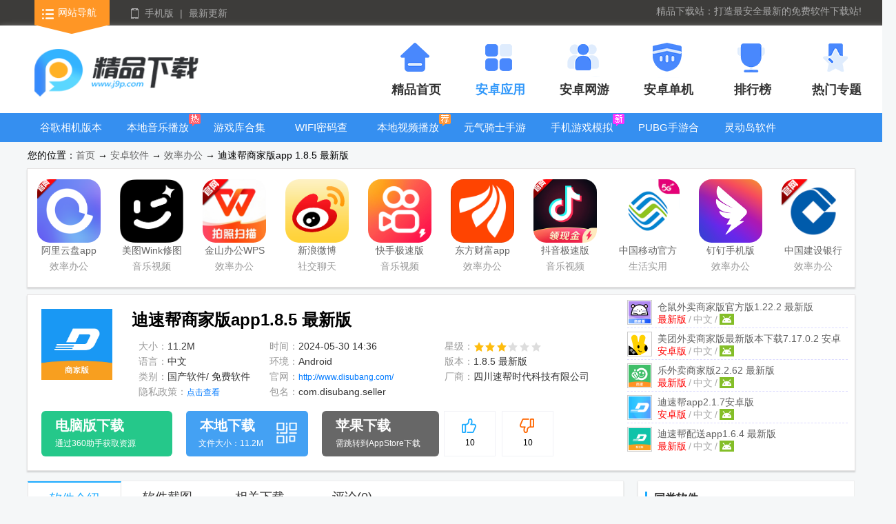

--- FILE ---
content_type: text/html
request_url: http://www.j9p.com/azrj/609401.html
body_size: 12637
content:
<!DOCTYPE html><html><head><meta http-equiv="Content-Type" content="text/html; charset=gb2312"/><title>迪速帮商家版app安卓下载-迪速帮商家版app1.8.5 最新版-精品下载</title><meta name="keywords" content="迪速帮商家版,外卖商家"><meta name="description" content="迪速帮商家版APP是一款专为入驻迪速帮平台的商家设计的管理软件，它提供了一系列的功能来帮助商家更高效地管理店铺和处理订单。APP还提供了一些附加服务，如参与平台的优惠活动，这些活动可以帮助商家吸引更多顾客，增加销售额。APP通过其多样化的功能和服务，为商" /><meta http-equiv="Cache-Control" content="no-siteapp" /><meta http-equiv="mobile-agent" content="format=xhtml; url=http://m.j9p.com/azrj/609401.html" /><meta http-equiv="mobile-agent" content="format=html5; url=http://m.j9p.com/azrj/609401.html" /><link rel="Shortcut Icon" type="image/x-icon" href="http://pic.j9p.com/up/2024-5/20245301429375885.png" /><link href="/skin/j9p2022/css/reset24.css" rel="stylesheet" media="screen"><link href="/skin/j9p2022/css/detail2022v2.css" rel="stylesheet"><script> var _pageinfo = { id: "609401", path: "down",ddspid:"",categroyId:'254',rootId:'21',commendid:'0',catalogname:'效率办公',softname:'迪速帮商家版app',softver:'1.8.5 最新版',system:'Android',other:"", softlicence:"免费软件",softrank:"3",pageType:'downinfo',qihoourl:'', iosurl:'https://apps.apple.com/cn/app/id1436949322'};var pageInformation = {pageName:'downinfo',downrootId:'21'};var _webInfo = {};_webInfo={Username:"fzd2024",Type:"0",DateTime:"2024/5/30",Id:"609401", UpDateTime:"2024-05-30"};</script><meta property="og:type" content="soft"/><meta property="og:description" content="迪速帮商家版APP是一款专为入驻迪速帮平台的商家设计的管理软件，它提供了一系列的功能来帮助商家更高效地管理店铺和处理订单。APP还提供了一些附加服务，如参与平台的优惠活动，这些活动可以帮助商家吸引更多顾客，增加销售额。APP通过其多样化的功能和服务，为商"/><meta property="og:soft:file_size" content="11.2M"/><meta property="og:soft:operating_system" content="Android"/><meta property="og:image" content="http://pic.j9p.com/up/2024-5/20245301429375885.png"/><meta property="og:release_date" content="2024-05-30T14:36:40"/><meta property="og:title" content="迪速帮商家版app安卓下载-迪速帮商家版app1.8.5 最新版-精品下载"/><meta property="og:soft:language" content="中文"/><meta property="og:soft:license" content="免费软件"/><meta property="og:soft:url" content="http://www.j9p.com/azrj/609401.html"/>
  <script src="/js/jquery.min.js"></script><script src="/js/swiper.min.js"></script><script src="/js/mredirect.js"></script><script src="/skin/j9p2022/js/pfjs.js"></script>
</head>
<body>
<div class="top24">
  <div class="t-nav clearfix mw1300">
    <div class="f-fl top_left">
      <a href="/class/" class="navigation">网站导航</a>
      <a href="javascript:;" class="mobile">手机版</a>
      <span>|</span>
      <a href="/Other/0_1.html" class="">最新更新</a>
      <div class="slideMobile" style="display: none;"><img src="/skin/j9p2022/images/mobileSkan.png"></div>
      <div class="hover_nav clearfix" style="display:none ;">
        <ul class="top_sli_list">
          <li class="title"><a href="/class/r_21_1.html">安卓软件</a></li>
          <li><a href="/class/222_1.html">社交聊天</a></li> 
          <li><a href="/class/228_1.html">壁纸图像</a></li> 
          <li><a href="/class/229_1.html">音乐视频</a></li> 
          <li><a href="/class/230_1.html">新闻资讯</a></li> 
          <li><a href="/class/231_1.html">生活实用</a></li> 
          <li><a href="/class/232_1.html">网络浏览</a></li> 
          <li><a href="/class/233_1.html">工具其它</a></li> 
          <li><a href="/class/234_1.html">地图导航</a></li> 
          <li><a href="/class/243_1.html">理财购物</a></li> 
          <li><a href="/class/253_1.html">图书阅读</a></li> 
          <li><a href="/class/254_1.html">效率办公</a></li> 
        </ul>
        <ul class="top_sli_list">
          <li class="title"><a href="/class/r_22_1.html">安卓网游</a></li>
          <li><a href="/class/242_1.html">动作格斗</a></li> 
          <li><a href="/class/224_1.html">休闲益智</a></li> 
          <li><a href="/class/235_1.html">角色冒险</a></li> 
          <li><a href="/class/236_1.html">飞行射击</a></li> 
          <li><a href="/class/237_1.html">模拟经营</a></li> 
          <li><a href="/class/238_1.html">策略塔防</a></li> 
          <li><a href="/class/239_1.html">体育竞速</a></li> 
          <li><a href="/class/240_1.html">卡牌游戏</a></li> 
          <li><a href="/class/241_1.html">修仙放置</a></li> 
          <li><a href="/class/244_1.html">其它游戏</a></li> 
        </ul>
        <ul class="top_sli_list">
          <li class="title"><a href="/class/r_23_1.html">安卓单机</a></li>
          <li><a href="/class/246_1.html">模拟经营</a></li> 
          <li><a href="/class/226_1.html">休闲益智</a></li> 
          <li><a href="/class/245_1.html">角色冒险</a></li> 
          <li><a href="/class/247_1.html">飞行射击</a></li> 
          <li><a href="/class/248_1.html">策略塔防</a></li> 
          <li><a href="/class/249_1.html">体育竞速</a></li> 
          <li><a href="/class/250_1.html">卡牌游戏</a></li> 
          <li><a href="/class/251_1.html">修仙放置</a></li> 
          <li><a href="/class/252_1.html">动作格斗</a></li> 
        </ul>
        <ul class="top_sli_list">
          <li class="title"><a href="/zt.html">热门专题</a></li>
          
    <li><a href="/k/zhuzibjmh/" title="开车游戏下载手机游戏">开车游戏下载手机游戏</a></li>
    
    <li><a href="/k/videodown/" title="手机视频下载器">手机视频下载器</a></li>
    
    <li><a href="/k/kyxsrdq/" title="开源小说阅读器">开源小说阅读器</a></li>
    
    <li><a href="/k/virtual/" title="手机虚拟机软件">手机虚拟机软件</a></li>
    
    <li><a href="/k/dzsrdq/" title="电子书阅读器app">电子书阅读器app</a></li>
    
    <li><a href="/k/wearosappstore/" title="手表软件商店合集">手表软件商店合集</a></li>
    
    <li><a href="/k/mfmusic/" title="最全免费音乐app">最全免费音乐app</a></li>
    
    <li><a href="/k/xposed/" title="应用框架下载安装">应用框架下载安装</a></li>
    
    <li><a href="/k/dtpkgj/" title="地铁跑酷国际版">地铁跑酷国际版</a></li>
    
    <li><a href="/k/yjmfdksrj/" title="永久免费的看书软件">永久免费的看书软件</a></li>
    
        </ul>
        <ul class="top_sli_list">
          <li class="title"><a href="/rank.html">排行榜</a></li>
          <li><a href="/rank.html">安卓网游排行榜</a></li>
          <li><a href="/top/azg.html">安卓单机排行榜</a></li>
          <li><a href="/top/az.html">安卓应用排行榜</a></li>
        </ul>
        <ul class="top_sli_list">
          <li class="title"><a href="javascript:;">关于本站</a></li>
          <li><a href="/about.html">关于我们</a></li>
          <li><a href="/content.html">联系方式</a></li>
          <li><a href="/help.html">下载帮助</a></li>
          <li><a href="/bbPCcopyright.html">投诉指引</a></li>
        </ul>
      </div>
    </div>
  <div class="f-fr top_right">
    <div class="m-search f-fr">
      <div id="topForm" class="m-sou f-gundiv">        
      <input type="text" class="keyword_input" id="keywords" name="keyword" placeholder="" data-name="" autocomplete="off" autocomplete="false">
      <input type="submit" class="schbtn" value="搜 索">
      <button type="reset" class="m-icon-sou"></button>
      <div id="scrollDiv">
      <ul class="m-soumo f-souul"><li data-name="李跳跳自动跳广告MissLee">李跳跳自动跳广告MissLee 帮你自动跳广告</li><li data-name="艾泰计算器中文专业免费版">艾泰计算器中文专业免费版 高级版的计算器软件</li><li data-name="广告拦截卫士安卓版">广告拦截卫士安卓版 真正免费的安全卫士软件</li><li data-name="网易光遇手游正版">网易光遇手游正版 点亮星空共庆周年</li><li data-name="贪婪洞窟手游国际版(The Greedy Cave)">贪婪洞窟手游国际版(The Greedy Cave) 一款地牢探险Roguelike手游</li></ul></div>
      </div>
      <dl class="m-sou-more">
        <dt class="m-msou">
          <h5 class="m-oldsou">历史搜索<sapn class="m-movesou"></sapn></h5>
          <p class="f-osou" id="savesou"></p>
          <script src="/skin/souhot.js"></script>   
        </dt>
      <dd id="auto-search" style="display: none;"></dd>
      </dl><div class="f-mybg"></div>
    </div>
    <div class="m-slogan f-fr">精品下载站：打造最安全最新的免费软件下载站!</div>
  </div>
  </div>
</div>
<div class="nav">
  <div class="n-top mw1300 clearfix">
    <div class="jplogo f-fl"><a href="/" target="_blank"><img src="http://www.j9p.com/images/logo.png"></a></div>
    <ul class="cnHeadMenu">
    <li><a href="/" title="精品首页"><b class="icon1"></b><h2>精品首页</h2></a></li>
    <li><a href="/class/r_21_1.html" title="安卓应用"><b class="icon2"></b><h2>安卓应用</h2>    </a></li>
    <li><a href="/class/r_22_1.html" title="安卓网游"><b class="icon3"></b><h2>安卓网游</h2>    </a></li>
    <li><a href="/class/r_23_1.html" title="安卓单机"><b class="icon4"></b><h2>安卓单机</h2>    </a></li>
    <li><a href="/rank.html" title="排行榜"><b class="icon5"></b><h2>排行榜</h2></a></li>
    <li><a href="/zt.html" title="热门专题"><b class="icon6"></b><h2>热门专题</h2></a></li>
    </ul>
  </div>
</div>
<div class="n-bot">
  <div class="mw1300">
  <ul class="clearfix">
    <li><a href="/k/gcam/" title="谷歌相机版本大全">谷歌相机版本大全</a></li><li><a href="/k/lzpdf/" title="本地音乐播放器">本地音乐播放器</a></li><li><a href="/k/yxkrjhj/" title="游戏库合集">游戏库合集</a></li><li><a href="/k/wifimfckq/" title="WIFI密码查看器">WIFI密码查看器</a></li><li><a href="/k/gyhdnjds/" title="本地视频播放器">本地视频播放器</a></li><li><a href="/k/yqqspj/" title="元气骑士手游大全">元气骑士手游大全</a></li><li><a href="/k/sjyxmnqaz/" title="手机游戏模拟器安卓版合集">手机游戏模拟器安卓版合集</a></li><li><a href="/k/yuedfkxgq/" title="PUBG手游合集">PUBG手游合集</a></li><li><a href="/k/lingdd/" title="灵动岛软件">灵动岛软件</a></li><li><a href="/k/appstore/" title="手机应用商店">手机应用商店</a></li>
  </ul>
  </div>
</div>
  <div class="g-softinfo-nav">您的位置：<a href="/">首页</a>  → <a href="/class/r_21_1.html">安卓软件</a> → <a href="/class/254_1.html">效率办公</a> → 迪速帮商家版app 1.8.5 最新版</div>
  <div class="g-softcontent g-toptj">
      <ul class="m-top-list f-lifl clearfix">
          <li><a href="/azrj/526092.html" class="img" title="阿里云盘app官方版v6.9.2 安卓最新版"><img class="f-all-tar3" src="http://pic.j9p.com/up/2024-1/202418102224169.png" alt="阿里云盘app官方版v6.9.2 安卓最新版">阿里云盘app官方版</a><span>效率办公</span><a href="/azrj/526092.html" class="btn">查看详情</a></li><li><a href="/azrj/564037.html" class="img" title="美图Wink修图软件官方版v2.15.0手机版"><img class="f-all-tar3" src="http://pic.j9p.com/up/2022-2/20222251550234696.png" alt="美图Wink修图软件官方版v2.15.0手机版">美图Wink修图软件官方版</a><span>音乐视频</span><a href="/azrj/564037.html" class="btn">查看详情</a></li><li><a href="/azrj/522225.html" class="img" title="金山办公WPS Office手机官方最新版v14.30.0 正版"><img class="f-all-tar3" src="http://pic.j9p.com/up/2025-8/202586153323914.png" alt="金山办公WPS Office手机官方最新版v14.30.0 正版">金山办公WPS Office手机官方最新版</a><span>效率办公</span><a href="/azrj/522225.html" class="btn">查看详情</a></li><li><a href="/azrj/525889.html" class="img" title="新浪微博Weibo手机版v15.8.0 官方最新版"><img class="f-all-tar3" src="http://pic.j9p.com/up/2022-5/2022517747222815.png" alt="新浪微博Weibo手机版v15.8.0 官方最新版">新浪微博Weibo手机版</a><span>社交聊天</span><a href="/azrj/525889.html" class="btn">查看详情</a></li><li><a href="/azrj/536126.html" class="img" title="快手极速版2025最新版v13.6.60.10390 安卓版"><img class="f-all-tar3" src="http://pic.j9p.com/up/2023-9/2023915191174499.jpg" alt="快手极速版2025最新版v13.6.60.10390 安卓版">快手极速版2025最新版</a><span>音乐视频</span><a href="/azrj/536126.html" class="btn">查看详情</a></li><li><a href="/azrj/543378.html" class="img" title="东方财富app手机客户端v10.33 官方安卓版"><img class="f-all-tar3" src="http://pic.j9p.com/up/2021-4/20214271724103755.png" alt="东方财富app手机客户端v10.33 官方安卓版">东方财富app手机客户端</a><span>效率办公</span><a href="/azrj/543378.html" class="btn">查看详情</a></li><li><a href="/azrj/540230.html" class="img" title="抖音极速版app正版v35.3.0 官方正版"><img class="f-all-tar3" src="http://pic.j9p.com/up/2023-8/202384155427553.jpg" alt="抖音极速版app正版v35.3.0 官方正版">抖音极速版app正版</a><span>音乐视频</span><a href="/azrj/540230.html" class="btn">查看详情</a></li><li><a href="/azrj/558046.html" class="img" title="中国移动官方营业厅v11.9.6官方正版"><img class="f-all-tar3" src="http://pic.j9p.com/up/2023-1/2023141618488697.png" alt="中国移动官方营业厅v11.9.6官方正版">中国移动官方营业厅</a><span>生活实用</span><a href="/azrj/558046.html" class="btn">查看详情</a></li><li><a href="/azrj/525834.html" class="img" title="钉钉手机版app7.8.10官方安卓版"><img class="f-all-tar3" src="http://pic.j9p.com/up/2023-9/20239281545164662.png" alt="钉钉手机版app7.8.10官方安卓版">钉钉手机版app</a><span>效率办公</span><a href="/azrj/525834.html" class="btn">查看详情</a></li><li><a href="/azrj/543470.html" class="img" title="中国建设银行app最新版v8.7.1 官方版"><img class="f-all-tar3" src="http://pic.j9p.com/up/2025-4/2025431344442933.png" alt="中国建设银行app最新版v8.7.1 官方版">中国建设银行app最新版</a><span>效率办公</span><a href="/azrj/543470.html" class="btn">查看详情</a></li>
      </ul>
  </div>
  <div class="g-softinfo">
      <div class="g-softinfo-box">
          <div class="img"><a href="#fy-rolling" title="查看迪速帮商家版app截图"><img src="http://pic.j9p.com/up/2024-5/20245301429375885.png" alt="迪速帮商家版app图标"></a></div>
          <div class="info">
          <h1>迪速帮商家版app1.8.5 最新版</h1>
          <ul class="clearfix m-info-ul">
              <li class="m-info-one">大小：<span>11.2M</span></li>
              <li>时间：<span>2024-05-30 14:36</span></li>
              <li>星级：<img src="/images/star3.png"></li>
              <li class="m-info-one">语言：<span>中文</span></li>
              <li>环境：<span>Android</span></li>
              <li>版本：<span>1.8.5 最新版</span></li>
              <li class="m-info-one m-flei">类别：<span>国产软件/ 免费软件</span></li>
              <li class="f-biginfo">官网：<span><a href="http://www.disubang.com/" target="_blank">http://www.disubang.com/</a></span></li>
              <li class="f-biginfo">厂商：<span class="m-comp">四川速帮时代科技有限公司</span></li>
              <li class="m-info-one">隐私政策：<span><a href="http://wm.dqvip.cc/index.php/Mobile/Article/detail/article_id/4" target="_blank">点击查看</a></span></li>
              
              <li class="m-info-two">包名：<span>com.disubang.seller</span></li>
              
          </ul>
          <div class="m-soft-xgdiv">
              <h2>相关软件</h2>
              <ul class="m-xhul">
                                  <li><a class="pic" href="/azrj/606707.html"  preview="http://pic.j9p.com/up/2024-3/2024312141831431530.png" target="_blank"><img src="http://pic.j9p.com/up/2024-3/2024312141813220.png" alt="仓鼠外卖商家版官方版" /></a> <h6><a href="/azrj/606707.html" target="_blank">仓鼠外卖商家版官方版<span>1.22.2 最新版</span></a></h6><p><span>/</span>中文<span>/</span><em class="m-pc" data="254"></em></p></li>                                <li><a class="pic" href="/azrj/559791.html"  preview="http://pic.j9p.com/up/2021-12/20211227115321542640.png" target="_blank"><img src="http://pic.j9p.com/up/2021-12/202112271153157338.png" alt="美团外卖商家版最新版本下载" /></a> <h6><a href="/azrj/559791.html" target="_blank">美团外卖商家版最新版本下载<span>7.17.0.2 安卓最新版</span></a></h6><p><span>/</span>中文<span>/</span><em class="m-pc" data="254"></em></p></li>                                <li><a class="pic" href="/azrj/547037.html"  preview="http://pic.j9p.com/up/2021-7/2021719103030986080.png" target="_blank"><img src="http://pic.j9p.com/up/2021-7/20217191029571476.png" alt="乐外卖商家版" /></a> <h6><a href="/azrj/547037.html" target="_blank">乐外卖商家版<span>2.2.62 最新版</span></a></h6><p><span>/</span>中文<span>/</span><em class="m-pc" data="231"></em></p></li>                                <li><a class="pic" href="/azrj/609400.html"  preview="http://pic.j9p.com/up/2024-5/2024530141819219310.jpg" target="_blank"><img src="http://pic.j9p.com/up/2024-5/20245301421191255.png" alt="迪速帮app" /></a> <h6><a href="/azrj/609400.html" target="_blank">迪速帮app<span>2.1.7安卓版</span></a></h6><p><span>/</span>中文<span>/</span><em class="m-pc" data="243"></em></p></li>                                <li><a class="pic" href="/azrj/609398.html"  preview="http://pic.j9p.com/up/2024-5/202453014530541540.png" target="_blank"><img src="http://pic.j9p.com/up/2024-5/2024530147138229.png" alt="迪速帮配送app" /></a> <h6><a href="/azrj/609398.html" target="_blank">迪速帮配送app<span>1.6.4 最新版</span></a></h6><p><span>/</span>中文<span>/</span><em class="m-pc" data="231"></em></p></li>                
              </ul>
          </div>
          </div>
          <div class="features clearfix">
            <div id="vote" class="m-vote">
              <div class="processingbar"><font id="c_score">5</font><i>分</i></div>
              <div id="isgood" class="vote_bar"><b></b><span><img src="/images/isgoodd.png" style="width:50%" alt="好评"/></span><i>10</i></div>
              <div id="isbad"  class="vote_bar"><b></b> <span><img src="/images/isbadd.png" style="width:50%"  alt="差评"/></span><i>10</i></div>
            </div>
          <p class="localdown">
          <a href="http://jxz3.692657.com/apk/com.disubang.seller.apk" target="_blank">
              <b>本地下载</b>
              <em>文件大小：11.2M</em>
          </a>
          </p>
          <div class="da-pc da-pc3"><script>dpc_3()</script></div>
          </div>
      </div>
  </div>
  <dl class="g-softcontent">
      <dt class="g-softcontent-left">
      
      <p class="m-tabnav">
          <span class="hover">软件介绍</span>
          <span>软件截图</span>
          <span>相关下载</span>
          <span>相关文章</span>
          <span>评论<i>(0)</i></span>
      </p>
      <p class="m-tags"><span>精品下载精心为您推荐：</span></p>
      <div id="content" class="m-content" data-ride="mfolder" data-spread-text="展开" data-fold-text="收起" data-sub-height="200">
      <p>编辑点评：迪速帮商家版是入驻迪速帮的商家使用的管理软件，主要功能是接受并处理用户订单，处理退款，账户在线结算，管理门店，随时调整营业信息、商品库存等。</p>
      <p>迪速帮商家版APP是一款专为入驻迪速帮平台的商家设计的管理软件，它提供了一系列的功能来帮助商家更高效地管理店铺和处理订单。APP还提供了一些附加服务，如参与平台的优惠活动，这些活动可以帮助商家吸引更多顾客，增加销售额。APP通过其多样化的功能和服务，为商家提供了一个强大而便捷的店铺管理和订单处理工具。这不仅提升了商家的经营效率，也增强了顾客的满意度，促进了商家与平台之间的良好合作关系。</p><p><img src="http://pic.j9p.com/up/2024-5/17170507609627394.png" title="迪速帮商家版app" alt="迪速帮商家版app"/></p><h3>迪速帮商家版APP功能</h3><p><strong>店铺管理</strong></p><p>商家可以随时设定店铺信息，包括营业时间、店铺介绍等，并且可以自由地开关店铺。这项功能让商家能够灵活地调整店铺状态，以应对不同的营业需求。</p><p><strong>销售统计</strong></p><p>迪速帮商家版提供简洁明了的对账功能，支持按天结算，账期打款。这一功能帮助商家实时掌握店铺的销售情况，便于财务核算和收入分析。</p><p><strong>订单管理</strong></p><p>APP能自动接收并打印订单小票，同时支持处理催单，确保商家能够及时响应顾客需求，提高服务效率。</p><p><strong>点评订单</strong></p><p>商家可以及时查看和处理顾客的点评和订单信息，这有助于提升顾客满意度和店铺声誉。</p><p><strong>配送跟踪</strong></p><p>商家可以实时查看配送方位，全面了解订单的配送情况，确保每一笔订单都能准时送达。</p><p><img src="http://pic.j9p.com/up/2024-5/17170509448087522.png" title="迪速帮商家版app" alt="迪速帮商家版app"/></p><h3>迪速帮商家版APP优势</h3><p><strong>界面设计</strong></p><p>迪速帮商家版APP的界面设计简洁，分类清晰，易于操作，即使是不太熟悉电子产品的商家也能快速上手。</p><p><strong>日常接单</strong></p><p>商家可以随时随地接收订单，无论是在店内还是外出时，都能保证不错过任何一笔订单。</p><p><strong>技术支持</strong></p><p>迪速帮为商家提供全面的技术支持和经验培训，帮助商家更好地使用APP，提升经营管理能力。</p><p><strong>结算快</strong></p><p>迪速帮商家版支持秒到账的快速结算方式，确保商家的资金流转更加高效。</p><h3>迪速帮商家版APP特色</h3><p>1、有订单来临的时候，也可以选择软件中的一键接单功能。</p><p>2、给开店的老板省下了很多的人工，也能够更好的缩减开支。</p><p>3、所有的营业时间或是店铺的一些活动，都可以在软件中发布。</p><h3>迪速帮商家版APP亮点</h3><p>1、功能都是免费的，但是设置的过程也非常的重要。</p><p>2、开店以后，这个软件能够帮助我们更好的统计当前的情况。</p><p>3、有了新的订单以后在这里能够自己去进行接单和操作。</p><p>4、想要提升自己的经营管理能力，可以在软件中进行学习。</p><h3>更新日志</h3><p>1、修改部分bug</p><p>2、优化用户体验</p>
      </div>
      <div class="m-soft-recomd m-related">
          <p class="title"><span>应用信息</span></p>
          <ul class="m-soft-information">
               <li>名称：<span>迪速帮商家版</span></li>          <li>版本：<span>1.8.5</span></li>
              <li>MD5值：<span>dd5a3e9558e4f23e0a6455599cd9e440</span></li> 
          </ul>
          </div>
      <div class="f-rolling clearfix" id="fy-rolling" data-ride="rolling" data-stretch="false" data-auto="true" data-num="6">
          <div class="cbox m-jietu"><h3>迪速帮商家版app截图</h3></div>
              <div class="swiper-container">
                  <div class="swiper-wrapper picture">
                    
                    <div class="swiper-slide"><a href="javascript:;" class="f-bigimg" i="http://pic.j9p.com/up/2024-5/2024530143046431530.jpg"><img src="http://pic.j9p.com/up/2024-5/2024530143046431530.jpg" /></a></div><div class="swiper-slide"><a href="javascript:;" class="f-bigimg" i="http://pic.j9p.com/up/2024-5/2024530143049875970.jpg"><img src="http://pic.j9p.com/up/2024-5/2024530143049875970.jpg" /></a></div><div class="swiper-slide"><a href="javascript:;" class="f-bigimg" i="http://pic.j9p.com/up/2024-5/2024530143051653650.jpg"><img src="http://pic.j9p.com/up/2024-5/2024530143051653650.jpg" /></a></div><div class="swiper-slide"><a href="javascript:;" class="f-bigimg" i="http://pic.j9p.com/up/2024-5/2024530143048097190.jpg"><img src="http://pic.j9p.com/up/2024-5/2024530143048097190.jpg" /></a></div>
                  </div>
              <div class="swiper-button-prev"></div>
              <div class="swiper-button-next"></div>
              </div>     
      </div>
      
      <div class="m-related m-addkey">
          <div class="title"><span>热门专题</span><p class="m-ztp clearfix"></p></div>
          <div class="tab-cont">
              
              <div class="tab-list m-opztdiv">
                  <div class="m-ztxtdiv">
                      <img src="http://pic.j9p.com/up/2024-7/20247221122285432.png" alt="商家管理软件大全"><a href="/k/sjglrjdq/">商家管理软件大全</a><p>商家版app为商家提供了一个多功能、高效和便捷的业务管理工具，带来了一系列显著的好处。首先，它极大地提高了工作效率，通过自动化日常任务、即时更新信息和简化流程，减少了人为错误，加快了交易速度。其次，它增强</p>
                  </div>
                  <ul> <li><a href="/azrj/611422.html"  preview="http://pic.j9p.com/up/2024-7/202472092235118200.jpg"><img src="http://pic.j9p.com/up/2024-7/202472091856704.png" alt="邮乐商家版app2.3.6手机版"><span>邮乐商家版app2.3.6手机版</span><i><img src="/images/star4.png"></i><p>下载大小：98.3M</p></a></li><li><a href="/azrj/561720.html"  preview="http://pic.j9p.com/up/2023-2/202327163727764760.png"><img src="http://pic.j9p.com/up/2023-2/202327163415882.png" alt="拼多多商家版手机客户端最新版v6.9"><span>拼多多商家版手机客户端最新版v6.9</span><i><img src="/images/star5.png"></i><p>下载大小：24.0M</p></a></li><li><a href="/azrj/606132.html"  preview="http://pic.j9p.com/up/2024-2/2024224111647108200.png"><img src="http://pic.j9p.com/up/2024-2/20242241116406746.png" alt="车点点商家版10.15.0 手机版"><span>车点点商家版10.15.0 手机版</span><i><img src="/images/star4.png"></i><p>下载大小：105.2M</p></a></li><li><a href="/azrj/609067.html"  preview="http://pic.j9p.com/up/2024-5/202452393935653750.png"><img src="http://pic.j9p.com/up/2024-5/202452394471759.png" alt="UU跑腿商家版app3.3.0.0安卓版"><span>UU跑腿商家版app3.3.0.0安卓版</span><i><img src="/images/star4.png"></i><p>下载大小：92.8M</p></a></li><li><a href="/azrj/563422.html"  preview="http://pic.j9p.com/up/2022-2/2022216142912986080.png"><img src="http://pic.j9p.com/up/2022-2/2022216142921791.png" alt="快手小店商家版6.6.50.401 手机最新"><span>快手小店商家版6.6.50.401 手机最新</span><i><img src="/images/star4.png"></i><p>下载大小：88.6M</p></a></li><li><a href="/azrj/579384.html"  preview="http://pic.j9p.com/up/2023-1/20231911928653750.png"><img src="http://pic.j9p.com/up/2023-1/20231911816147.png" alt="饿了么新零售商家版6.25.3 最新版"><span>饿了么新零售商家版6.25.3 最新版</span><i><img src="/images/star3.png"></i><p>下载大小：105.1M</p></a></li> 
                  </ul>                    </div> 
              <div class="tab-list m-opztdiv">
                  <div class="m-ztxtdiv">
                      <img src="http://pic.j9p.com/up/2019-12/201912171854378526.jpg" alt="店铺管理软件"><a href="/k/dpglrj/">店铺管理软件</a><p>店铺管理软件是专门针对线下门店设计的综合性管理应用，方便商家管理店铺的销售、采购、库存等大小适宜，省心省力。商家在手机上就能了解自己店铺的经营情况，可以说是非常的方便啦。</p>
                  </div>
                  <ul> <li><a href="/azrj/516314.html"  preview="http://pic.j9p.com/up/2019-11/20191111181517764760.png"><img src="http://pic.j9p.com/up/2019-11/201911111814394413.png" alt="店展app官方版1.1.0最新版"><span>店展app官方版1.1.0最新版</span><i><img src="/images/star4.png"></i><p>下载大小：45.9M</p></a></li><li><a href="/azrj/552214.html"  preview="http://pic.j9p.com/up/2021-9/202191510431653750.png"><img src="http://pic.j9p.com/up/2021-9/2021915104394686.png" alt="货兔智运app1.0.0安卓版"><span>货兔智运app1.0.0安卓版</span><i><img src="/images/star3.png"></i><p>下载大小：17.8M</p></a></li><li><a href="/azrj/552226.html"  preview="http://pic.j9p.com/up/2021-9/202191510568986080.png"><img src="http://pic.j9p.com/up/2021-9/20219151056227482.png" alt="人单合一app1.0.2官方版"><span>人单合一app1.0.2官方版</span><i><img src="/images/star4.png"></i><p>下载大小：91.4M</p></a></li><li><a href="/azrj/552383.html"  preview="http://pic.j9p.com/up/2021-9/2021916163015542540.png"><img src="http://pic.j9p.com/up/2021-9/20219161630251093.png" alt="叁驹店小助app1.0.0手机版"><span>叁驹店小助app1.0.0手机版</span><i><img src="/images/star3.png"></i><p>下载大小：17.5M</p></a></li><li><a href="/azrj/552483.html"  preview="http://pic.j9p.com/up/2021-9/2021917155352320420.png"><img src="http://pic.j9p.com/up/2021-9/2021917155414435.png" alt="信书经销商app1.0.0.3安卓版"><span>信书经销商app1.0.0.3安卓版</span><i><img src="/images/star3.png"></i><p>下载大小：17.9M</p></a></li><li><a href="/azrj/552580.html"  preview="http://pic.j9p.com/up/2021-9/2021918144021996080.png"><img src="http://pic.j9p.com/up/2021-9/20219181440583201.png" alt="七米幻境app1.1.5安卓版"><span>七米幻境app1.1.5安卓版</span><i><img src="/images/star3.png"></i><p>下载大小：11.8M</p></a></li> 
                  </ul>                    </div>  
          </div>
          </div>
          
      <div class="m-related">
          <p class="title"><span>最新下载</span></p>
          <div class="screenshots-ul clearfix">
                  <a href="/azrj/630667.html" target="_blank" data-language="中文" data-size="48.5M" data-rank="4">           
              <img  src="http://pic.j9p.com/up/2025-8/2025881617526204.png" alt="1Panel安装客户端1.1.5 手机版" /><strong>1Panel安装客户端1.1.5 手机版</strong></a>        <a href="/azrj/630656.html" target="_blank" data-language="中文" data-size="73.7M" data-rank="3">           
              <img  src="http://pic.j9p.com/up/2025-8/202588134028449.png" alt="搭子计划app官方正版v2.1.3 安卓版" /><strong>搭子计划app官方正版v2.1.3 安卓版</strong></a>        <a href="/azrj/630633.html" target="_blank" data-language="中文" data-size="83.5M" data-rank="4">           
              <img  src="http://pic.j9p.com/up/2025-8/20258893542921.png" alt="掌上植保官方版2.7.5 安卓版" /><strong>掌上植保官方版2.7.5 安卓版</strong></a>        <a href="/azrj/630530.html" target="_blank" data-language="中文" data-size="135.8M" data-rank="4">           
              <img  src="http://pic.j9p.com/up/2025-8/202586102418094.png" alt="金舟ZIP解压缩app会员版2.0.1 高级版" /><strong>金舟ZIP解压缩app会员版2.0.1 高级版</strong></a>        <a href="/azrj/630523.html" target="_blank" data-language="中文" data-size="4.3M" data-rank="4">           
              <img  src="http://pic.j9p.com/up/2025-8/20258696384828.png" alt="对象Linuxv1.0.3 官方版" /><strong>对象Linuxv1.0.3 官方版</strong></a>        <a href="/azrj/630514.html" target="_blank" data-language="中文" data-size="46.7M" data-rank="3">           
              <img  src="http://pic.j9p.com/up/2025-8/20258516463771.png" alt="海浪文件管家软件1.0.2 安卓版" /><strong>海浪文件管家软件1.0.2 安卓版</strong></a>        <a href="/azrj/630502.html" target="_blank" data-language="中文" data-size="110.1M" data-rank="3">           
              <img  src="http://pic.j9p.com/up/2025-8/202585144876774.jpg" alt="提词狗app安卓版1.0 最新版" /><strong>提词狗app安卓版1.0 最新版</strong></a>        <a href="/azrj/630494.html" target="_blank" data-language="中文" data-size="12.5M" data-rank="3">           
              <img  src="http://pic.j9p.com/up/2025-8/2025851344546787.png" alt="TraceTime笔记v1.0.7 最新版" /><strong>TraceTime笔记v1.0.7 最新版</strong></a>        <a href="/azrj/630485.html" target="_blank" data-language="中文" data-size="74.4M" data-rank="4">           
              <img  src="http://pic.j9p.com/up/2025-8/2025851053105578.png" alt="蜂软扫描app安卓版v1.0 纯净版" /><strong>蜂软扫描app安卓版v1.0 纯净版</strong></a>        <a href="/azrj/630479.html" target="_blank" data-language="中文" data-size="40.1M" data-rank="3">           
              <img  src="http://pic.j9p.com/up/2025-8/202585102112987.png" alt="微商宝具app官方版1.0.0 安卓版" /><strong>微商宝具app官方版1.0.0 安卓版</strong></a>        <a href="/azrj/630468.html" target="_blank" data-language="中文" data-size="74.4M" data-rank="3">           
              <img  src="http://pic.j9p.com/up/2025-8/202585855454790.png" alt="捷交通app官方正版v4.0.4 最新版" /><strong>捷交通app官方正版v4.0.4 最新版</strong></a>        <a href="/azrj/630406.html" target="_blank" data-language="中文" data-size="49.4M" data-rank="3">           
              <img  src="http://pic.j9p.com/up/2025-8/2025831457155564.png" alt="兼蛋赚钱app官方正版v3.0.5.3 安卓版" /><strong>兼蛋赚钱app官方正版v3.0.5.3 安卓版</strong></a>        <a href="/azrj/630403.html" target="_blank" data-language="中文" data-size="106.8M" data-rank="3">           
              <img  src="http://pic.j9p.com/up/2025-8/2025831340442834.png" alt="视频带货app解锁VIP版v9.2.5 安卓版" /><strong>视频带货app解锁VIP版v9.2.5 安卓版</strong></a>        <a href="/azrj/630373.html" target="_blank" data-language="中文" data-size="51.7M" data-rank="3">           
              <img  src="http://pic.j9p.com/up/2025-8/2025811453371790.png" alt="智慧园区综合管理系统1.2.2 手机版" /><strong>智慧园区综合管理系统1.2.2 手机版</strong></a>        <a href="/azrj/630348.html" target="_blank" data-language="中文" data-size="35.8M" data-rank="3">           
              <img  src="http://pic.j9p.com/up/2025-8/202581945182219.png" alt="北大人民HRP平台官方版1.1.3 最新版" /><strong>北大人民HRP平台官方版1.1.3 最新版</strong></a>        <a href="/azrj/630301.html" target="_blank" data-language="中文" data-size="102.8M" data-rank="3">           
              <img  src="http://pic.j9p.com/up/2025-7/202573194346744.png" alt="小道智慧助手最新版1.0.19 安卓版" /><strong>小道智慧助手最新版1.0.19 安卓版</strong></a>        <a href="/azrj/630294.html" target="_blank" data-language="中文" data-size="14.2M" data-rank="4">           
              <img  src="http://pic.j9p.com/up/2025-7/2025731849145928.png" alt="智能云ERP官方版7.11.2 安卓版" /><strong>智能云ERP官方版7.11.2 安卓版</strong></a>        <a href="/azrj/630293.html" target="_blank" data-language="中文" data-size="104.1M" data-rank="3">           
              <img  src="http://pic.j9p.com/up/2025-7/202573183364075.png" alt="万国智能云app官方版1.1.55 安卓版" /><strong>万国智能云app官方版1.1.55 安卓版</strong></a>        <a href="/azrj/630276.html" target="_blank" data-language="中文" data-size="18.9M" data-rank="3">           
              <img  src="http://pic.j9p.com/up/2025-7/202573016651399.png" alt="必集客app免费下载安装v1.0.4 安卓版" /><strong>必集客app免费下载安装v1.0.4 安卓版</strong></a>        <a href="/azrj/630123.html" target="_blank" data-language="中文" data-size="32.8M" data-rank="3">           
              <img  src="http://pic.j9p.com/up/2025-7/20257261415109036.png" alt="工匠基地平台app官方版1.0.0 最新版" /><strong>工匠基地平台app官方版1.0.0 最新版</strong></a>        <a href="/azrj/630109.html" target="_blank" data-language="中文" data-size="59.4M" data-rank="3">           
              <img  src="http://pic.j9p.com/up/2025-7/202572693148300.png" alt="智能论文大师app最新版3.1 安卓版" /><strong>智能论文大师app最新版3.1 安卓版</strong></a>
          </div>
      </div>
      <div class="m-downaddress">
                  <div class="title"><span>下载地址</span><ul class="m-downlink-btn f-hover-tabbtn"></ul></div>
  
          <script src="/inc/SoftLinkType.js"></script>
          <script> var _downInfo = {}; </script> 
  
          
          <div class="m-downlink-cont2 f-hover-tabcont clearfix">
          <h3>迪速帮商家版app 1.8.5 最新版</h3>
          <div class="ul_Address" id="down2">
          <script> _downInfo = {Address:"com.disubang.seller.apk",TypeID:"12",SoftLinkID:"138452",SoftID:"609401",Special:"0"}</script> <script src="/inc/download.js"></script>
          </div>
          </div>        
  
          <div class="da-fu da2"><script>dpc_2()</script></div>    
          <div class="m-d1">
              <script>d_1();</script>
          </div>  
          
      </div>
      <div class="m-xgban">
          <p class="title"><span>相关版本</span></p>
          <ul>
                          <li><a href="/azrj/609398.html" title="迪速帮配送app1.6.4 最新版"><p>迪速帮配送app1.6.4 最新版</p><i><img src="/images/star3.png"></i><font>大小： 16.6M</font><span>查看详情</span></a></li>            <li><a href="/azrj/609397.html" title="聂卫平少儿围棋app2.1.9 最新版"><p>聂卫平少儿围棋app2.1.9 最新版</p><i><img src="/images/star4.png"></i><font>大小： 118.8M</font><span>查看详情</span></a></li>            <li><a href="/azrj/609396.html" title="得间大字版app3.2.7 最新版"><p>得间大字版app3.2.7 最新版</p><i><img src="/images/star4.png"></i><font>大小： 48.9M</font><span>查看详情</span></a></li>            <li><a href="/azrj/609395.html" title="山猴商城app7.0 安卓版"><p>山猴商城app7.0 安卓版</p><i><img src="/images/star3.png"></i><font>大小： 94.9M</font><span>查看详情</span></a></li>            <li><a href="/azrj/609393.html" title="悟饭时光app1.0.1 安卓版"><p>悟饭时光app1.0.1 安卓版</p><i><img src="/images/star3.png"></i><font>大小： 77.1M</font><span>查看详情</span></a></li>
            </ul>
      </div>
      <div class="m-pl">
          <p class="title"><span>网友评论</span></p>
          <div class="g-comment-box">
	<div id="comment_0" class="m-comment-hot">
		<h3 class="u-comment-title"><span>热门评论</span></h3>
		
	</div>
	<div id="comment_1" class="m-comment-new">
		<h3 class="u-comment-title"><span>最新评论</span></h3>
		
	</div>
	<div id="s_comment" class="m-comment-submit">
		<form action="" id="zt_ly" onKeyDown="submitForm()">
            <h3 class="u-comment-title"><span>发表评论</span><a href="/comment_609401_0.html" class="u-comment-all">查看所有评论(<i>0</i>)</a></h3>
            <div class="m-comment-namebox">
                <div class="nick_name"><b>昵称: </b>
                    <input name="UserName" type="text" id="UserName" value="网友" />
                    <input name="ly_id" type="hidden" id="ly_id" value="609401" />
                    <input name="CommentTpye" type="hidden" id="ztid" value="0" />
                </div>
                <div class="comment_faces">
                    <b>表情:</b> 
                    <img src="/skin/fac/1.gif" alt="高兴" width="24" height="24"  onclick="insFace(1,'ly_content')"/>
                    <img src="/skin/fac/2.gif" alt="可" width="24" height="24" onClick="insFace(2,'ly_content')"/>
                    <img src="/skin/fac/3.gif" alt="汗" width="24" height="24" onClick="insFace(3,'ly_content')"/>
                    <img src="/skin/fac/4.gif" alt="我不要" width="24" height="24" onClick="insFace(4,'ly_content')"/>
                    <img src="/skin/fac/5.gif" alt="害羞" width="24" height="24" onClick="insFace(5,'ly_content')"/>
                    <img src="/skin/fac/6.gif" alt="好" width="24" height="24" onClick="insFace(6,'ly_content')"/>
                    <img src="/skin/fac/8.gif" alt="送花" width="24" height="24" onClick="insFace(8,'ly_content')"/>
                    <img src="/skin/fac/10.gif" alt="亲亲" width="24" height="24" onClick="insFace(10,'ly_content')"/>
                </div>
                <div class="m-comment-face">
                    <span class="f-hover"><i></i><img src="/skin/library/images/comment-icon-face-1.png"></span>
                    <span><i></i><img src="/skin/library/images/comment-icon-face-2.png"></span>
                    <span><i></i><img src="/skin/library/images/comment-icon-face-3.png"></span>
                    <span><i></i><img src="/skin/library/images/comment-icon-face-4.png"></span>
                    <span><i></i><img src="/skin/library/images/comment-icon-face-5.png"></span>
                </div>
            </div>
            <textarea name="ly_content" id="ly_content" onKeyUp="countLyNum(this,'ly_num')" class="u-comment-textarea" placeholder="真实、客观、丰富的评论内容，更容易获得大家的赞哦~"></textarea>
            <div class="comment_btn u-comment-subbtn">
                <span class="word_count">字数: <b id="ly_num">0</b>/500</span>
                <input type="button" value=" 发表评论 "  onclick="submitComment()"/>(您的评论需要经过审核才能显示)
            </div>
        </form>
	</div>
</div>
      </div>
      </dt>
      <dd class="g-softcontent-right">
      <div class="m-rmjx">
          <p class="title"><strong>同类软件</strong></p>
          <ul>
  <li><a href="/azrj/630667.html"  preview="http://pic.j9p.com/up/2025-8/20258816223431530.png" target="_blank"  ><img class="tu" src="http://pic.j9p.com/up/2025-8/2025881617526204.png" alt="1Panel安装客户端"><strong class="name">1Panel安装客户端</strong><em class="info">48.5M/1.1.5 手机版</em></a></li><li><a href="/azrj/630656.html"  preview="http://pic.j9p.com/up/2025-8/202588134037653750.png" target="_blank"  ><img class="tu" src="http://pic.j9p.com/up/2025-8/202588134028449.png" alt="搭子计划app官方正版"><strong class="name">搭子计划app官方正版</strong><em class="info">73.7M/v2.1.3 安卓版</em></a></li><li><a href="/azrj/630633.html"  preview="http://pic.j9p.com/up/2025-8/202588997097190.png" target="_blank"  ><img class="tu" src="http://pic.j9p.com/up/2025-8/20258893542921.png" alt="掌上植保官方版"><strong class="name">掌上植保官方版</strong><em class="info">83.5M/2.7.5 安卓版</em></a></li><li><a href="/azrj/630530.html"  preview="http://pic.j9p.com/up/2025-8/20258610735653750.png" target="_blank"  ><img class="tu" src="http://pic.j9p.com/up/2025-8/202586102418094.png" alt="金舟ZIP解压缩app会员版"><strong class="name">金舟ZIP解压缩app会员版</strong><em class="info">135.8M/2.0.1 高级版</em></a></li><li><a href="/azrj/630523.html"  preview="http://pic.j9p.com/up/2025-8/2025869847431530.png" target="_blank"  ><img class="tu" src="http://pic.j9p.com/up/2025-8/20258696384828.png" alt="对象Linux"><strong class="name">对象Linux</strong><em class="info">4.3M/v1.0.3 官方版</em></a></li>
          </ul>
      </div>
      <div class="m-rmtj">
          <p class="title"><strong>热门软件</strong> </p>
          <ul>
      <li><a href="/azrj/535961.html"><img src="http://pic.j9p.com/up/2022-6/20226221415194399.png" alt="WPS Office tv版精简版"><p>WPS Office tv版精简版</p></a></li><li><a href="/azrj/536920.html"><img src="http://pic.j9p.com/up/2022-6/20226241012425782.png" alt="有机部落数字藏品app安卓版"><p>有机部落数字藏品app安卓版</p></a></li><li><a href="/azrj/517758.html"><img src="http://pic.j9p.com/up/2022-6/2022691720568412.png" alt="苗仓平台官方版"><p>苗仓平台官方版</p></a></li><li><a href="/azrj/518582.html"><img src="http://pic.j9p.com/up/2022-6/20226241428541848.png" alt="文博Meta数字藏品app"><p>文博Meta数字藏品app</p></a></li><li><a href="/azrj/530958.html"><img src="http://pic.j9p.com/up/2022-6/2022624854126454.png" alt="政务微信交建通app官方版"><p>政务微信交建通app官方版</p></a></li><li><a href="/azrj/539074.html"><img src="http://pic.j9p.com/up/2022-5/2022524156195822.png" alt="元物之门数字藏品官方版"><p>元物之门数字藏品官方版</p></a></li><li><a href="/azrj/527379.html"><img src="http://pic.j9p.com/up/2022-6/2022691432242350.png" alt="云贸数字app"><p>云贸数字app</p></a></li><li><a href="/azrj/530918.html"><img src="http://pic.j9p.com/up/2022-6/20226231915438901.png" alt="羲州数藏app安卓版"><p>羲州数藏app安卓版</p></a></li><li><a href="/azrj/541395.html"><img src="http://pic.j9p.com/up/2022-5/2022524814452993.png" alt="赞友商城app官方版"><p>赞友商城app官方版</p></a></li>
      <li><a href="/azrj/623568.html"><img src="http://pic.j9p.com/up/2025-2/20252241421415003.png" alt="Siya AI灵魂伴侣"><p>Siya AI灵魂伴侣</p></a></li><li><a href="/azrj/603550.html"><img src="http://pic.j9p.com/up/2024-1/202412915597789.png" alt="图片滑动分类器app手机最新版"><p>图片滑动分类器app手机最新版</p></a></li><li><a href="/azrj/601273.html"><img src="http://pic.j9p.com/up/2024-12/20241221638336188.png" alt="TH观影仓内置版"><p>TH观影仓内置版</p></a></li><li><a href="/azrj/619815.html"><img src="http://pic.j9p.com/up/2024-12/2024123916475772.png" alt="星辰仓内置源版免费版"><p>星辰仓内置源版免费版</p></a></li><li><a href="/azrj/621059.html"><img src="http://pic.j9p.com/up/2024-12/20241227142465517.png" alt="OK影视内置版最新版"><p>OK影视内置版最新版</p></a></li><li><a href="/azrj/539812.html"><img src="http://pic.j9p.com/up/2024-11/202411251018113408.png" alt="电视家修复版10.0版2025最新版"><p>电视家修复版10.0版2025最新版</p></a></li><li><a href="/azrj/621388.html"><img src="http://pic.j9p.com/up/2025-1/2025161136187977.png" alt="TV盒子软件最新版2025"><p>TV盒子软件最新版2025</p></a></li><li><a href="/azrj/621514.html"><img src="http://pic.j9p.com/up/2025-1/20251815195364.png" alt="凌云之志TV版"><p>凌云之志TV版</p></a></li><li><a href="/azrj/618636.html"><img src="http://pic.j9p.com/up/2024-11/2024116133781967.png" alt="轩哥TV电视版"><p>轩哥TV电视版</p></a></li>
          </ul>
      </div>
      <div class="m-okey">
          <p class="title"><strong>更多合集</strong></p>
          <ul>
          <li><a href="/k/byqyh/"><img src="http://pic.j9p.com/up/2023-7/2023761527131773.jpg" alt="免费约会软件合集" /><strong>免费约会软件合集</strong></a></li><li><a href="/k/shejrj/"><img src="http://pic.j9p.com/up/2023-1/2023111632391299.png" alt="可以聊天的社交软件" /><strong>可以聊天的社交软件</strong></a></li><li><a href="/k/swappxz/"><img src="http://pic.j9p.com/up/2021-10/20211022162297551.png" alt="税务APP下载" /><strong>税务APP下载</strong></a></li><li><a href="/k/aiyyscrj/"><img src="http://pic.j9p.com/up/2024-11/202411111736543071.jpg" alt="AI音乐生成软件" /><strong>AI音乐生成软件</strong></a></li><li><a href="/k/aiyyczrj/"><img src="http://pic.j9p.com/up/2024-11/20241181853147686.jpg" alt="AI音乐创作软件" /><strong>AI音乐创作软件</strong></a></li>
          </ul>
      </div>
      <div class="m-top i-topjs">
        <p class="title"><strong>TOP榜</strong></p>
        <ul>
        <li>
            <em>1</em>
            <div>            <a href="/azrj/525817.html">
                <img src="http://pic.j9p.com/up/2024-1/2024112152814386.jpg" alt="手机淘宝app客户端v10.51.30 官方安卓版">
                <strong>手机淘宝app客户端</strong>
                <span>查看详情</span>
            </a>           </div>
            <p>手机淘宝app客户端v10.51.30 官方安卓版</p>
        </li><li>
            <em>2</em>
            <div>            <a href="/azrj/543378.html">
                <img src="http://pic.j9p.com/up/2021-4/20214271724103755.png" alt="东方财富app手机客户端v10.33 官方安卓版">
                <strong>东方财富app手机客户端</strong>
                <span>查看详情</span>
            </a>           </div>
            <p>东方财富app手机客户端v10.33 官方安卓版</p>
        </li><li>
            <em>3</em>
            <div>            <a href="/azrj/525822.html">
                <img src="http://pic.j9p.com/up/2025-4/20254231645291238.png" alt="京东商城官方客户端v15.1.90 最新版">
                <strong>京东商城官方客户端</strong>
                <span>查看详情</span>
            </a>           </div>
            <p>京东商城官方客户端v15.1.90 最新版</p>
        </li><li>
            <em>4</em>
            <div>            <a href="/azrj/522225.html">
                <img src="http://pic.j9p.com/up/2025-8/202586153323914.png" alt="金山办公WPS Office手机官方最新版v14.30.0 正版">
                <strong>金山办公WPS Office手机官方最新版</strong>
                <span>查看详情</span>
            </a>           </div>
            <p>金山办公WPS Office手机官方最新版v14.30.0 正版</p>
        </li><li>
            <em>5</em>
            <div>            <a href="/azrj/525834.html">
                <img src="http://pic.j9p.com/up/2023-9/20239281545164662.png" alt="钉钉手机版app7.8.10官方安卓版">
                <strong>钉钉手机版app</strong>
                <span>查看详情</span>
            </a>           </div>
            <p>钉钉手机版app7.8.10官方安卓版</p>
        </li><li>
            <em>6</em>
            <div>            <a href="/azrj/526092.html">
                <img src="http://pic.j9p.com/up/2024-1/202418102224169.png" alt="阿里云盘app官方版v6.9.2 安卓最新版">
                <strong>阿里云盘app官方版</strong>
                <span>查看详情</span>
            </a>           </div>
            <p>阿里云盘app官方版v6.9.2 安卓最新版</p>
        </li><li>
            <em>7</em>
            <div>            <a href="/azrj/542986.html">
                <img src="http://pic.j9p.com/up/2023-10/20231024141354371.png" alt="支付宝app客户端v10.7.66.8000 安卓手机版">
                <strong>支付宝app客户端</strong>
                <span>查看详情</span>
            </a>           </div>
            <p>支付宝app客户端v10.7.66.8000 安卓手机版</p>
        </li><li>
            <em>8</em>
            <div>            <a href="/azrj/543470.html">
                <img src="http://pic.j9p.com/up/2025-4/2025431344442933.png" alt="中国建设银行app最新版v8.7.1 官方版">
                <strong>中国建设银行app最新版</strong>
                <span>查看详情</span>
            </a>           </div>
            <p>中国建设银行app最新版v8.7.1 官方版</p>
        </li><li>
            <em>9</em>
            <div>            <a href="/azrj/543642.html">
                <img src="http://pic.j9p.com/up/2021-4/20214301725127196.png" alt="中国农业银行app10.1.1安卓版">
                <strong>中国农业银行app</strong>
                <span>查看详情</span>
            </a>           </div>
            <p>中国农业银行app10.1.1安卓版</p>
        </li><li>
            <em>10</em>
            <div>            <a href="/azrj/543643.html">
                <img src="http://pic.j9p.com/up/2022-7/2022726184878617.png" alt="云闪付客户端官方版v10.2.2 最新安卓版">
                <strong>云闪付客户端官方版</strong>
                <span>查看详情</span>
            </a>           </div>
            <p>云闪付客户端官方版v10.2.2 最新安卓版</p>
        </li>
        </ul>
        <div class="da-pc da-pc4"><script>dpc_4()</script></div>    
    </div>
      </dd>
  </dl>
<div id="footer" class="g-footer">
  <p>游戏版权归原作者享有，本站资源均为互联网收集整理而来。如无意之中侵犯了您的版权，请按照 <a href="/bbPCcopyright.html" target="_blank" rel="noopener">《版权保护投诉指引》</a> 来信告知，本站将应您的要求删除</p>
  <p>抵制不良游戏，拒绝盗版游戏。 注意自我保护，谨防受骗上当。 适度游戏益脑，沉迷游戏伤身。 合理安排时间，享受健康生活。</p>
  <p><a href="http://www.j9p.com/about.html">关于我们</a>|<a href="http://www.j9p.com/content.html">联系方式</a> | <a href="http://www.j9p.com/help.html">下载帮助</a> | <a href="http://www.j9p.com/class/">网站地图</a></p>
  <p><span>精品下载</span> <span>Copyright(C) 2018-2024 www.j9p.com All Rights Reserved!</span></p> <p><span>网站备案/许可证号: <a href="https://beian.miit.gov.cn/" class="f-icp">鄂ICP备2023016289号-2</a></span></p>
</div>
<div style="display:none"><script language="javascript" src="/js/count.js"></script></div>
<script src="/so/pc/static/js/jquery-ui.min.js"></script>
<script src="/js/comment.js"></script>
<script type="text/javascript">voteuzzf("609401"); </script>
<script src="/skin/j9p2022/js/base24.js"></script>
<script type="application/ld+json">
  {
      "@context": "https://ziyuan.baidu.com/contexts/cambrian.jsonld",
      "@id": "http://www.j9p.com/azrj/609401.html",
      "appid": "否",
      "title": "迪速帮商家版app安卓下载-迪速帮商家版app1.8.5 最新版-精品下载",
      "images": ["http://pic.j9p.com/up/2024-5/20245301429375885.png"],
      "description": "迪速帮商家版APP是一款专为入驻迪速帮平台的商家设计的管理软件，它提供了一系列的功能来帮助商家更高效地管理店铺和处理订单。APP还提供了一些附加服务，如参与平台的优惠活动，这些活动可以帮助商家吸引更多顾客，增加销售额。APP通过其多样化的功能和服务，为商",
      "pubDate": "2024-05-30T14:36:40",
      "update": "2024-05-30T14:36:40",
      "data":{
          "WebPage":{
                  "pcUrl":"http://www.j9p.com/azrj/609401.html",
                  "wapUrl":"http://m.j9p.com/azrj/609401.html",
                  "fromSrc":"精品下载"
              }
      }
  }
</script>
</body>
</html>

--- FILE ---
content_type: application/javascript
request_url: http://www.j9p.com/js/mredirect.js
body_size: 2128
content:
//==========Mobile redirect Begin ========
var browser = {
	versions: function () {
		var u = navigator.userAgent, app = navigator.appVersion;
		return {//移动终端浏览器版本信息
			trident: u.indexOf('Trident') > -1, //IE内核
			presto: u.indexOf('Presto') > -1, //opera内核
			webKit: u.indexOf('AppleWebKit') > -1, //苹果、谷歌内核
			gecko: u.indexOf('Gecko') > -1 && u.indexOf('KHTML') == -1, //火狐内核
			mobile: !!u.match(/AppleWebKit.*Mobile/i) || !!u.match(/MIDP|SymbianOS|NOKIA|SAMSUNG|LG|NEC|TCL|Alcatel|BIRD|DBTEL|Dopod|PHILIPS|HAIER|LENOVO|MOT-|Nokia|SonyEricsson|SIE-|Amoi|ZTE/), //是否为移动终端
			ios: !!u.match(/\(i[^;]+;( U;)? CPU.+Mac OS X/), //ios终端
			android: u.indexOf('Android') > -1 || u.indexOf('Linux') > -1, //android终端或者uc浏览器
			iPhone: u.indexOf('iPhone') > -1 || u.indexOf('Mac') > -1, //是否为iPhone或者QQHD浏览器
			iPad: u.indexOf('iPad') > -1, //是否iPad
			webApp: u.indexOf('Safari') == -1 //是否web应该程序，没有头部与底部
		};domain
	} (),
	language: (navigator.browserLanguage || navigator.language).toLowerCase()
}
	
var Cookie={get:function(name){var value='',matchs;if(matchs=document.cookie.match("(?:^| )"+name+"(?:(?:=([^;]*))|;|$)"))value=matchs[1]?unescape(matchs[1]):"";return value},set:function(name,value,expire,domain){expire=expire||30*24*3600*1000;var date=new Date(),cookie="";date.setTime(date.getTime()+expire);cookie=name+"="+escape(value)+";expires="+date.toGMTString()+";path=/;";domain&&(cookie+="domain="+domain+";");document.cookie=cookie},del:function(name,domain){Cookie.set(name,'',-1,domain)}};
 
 
 
 
//移动跳转
var  href = window.location.pathname,
isFormMoblie = /[\?&]m(&|$)/.test(window.location.search),
doNotRedirect =  + Cookie.get('donotredirect'),
mUrl="http://m.j9p.com",
isMoblie = browser.versions.mobile;
var Init ={
	redirect : function(){
		if(typeof(_pageinfo) != 'undefined'){
			//首页
			if(_pageinfo.path == "index" || _pageinfo.path == "index22"){
				window.location.href = mUrl;
				return;	
			}
			
			
		}
		
		//下架不跳转-下载页
		if(typeof(_pageinfo) != 'undefined'){
			if(typeof(_pageinfo.softlicence) != "undefined"){
				if(_pageinfo.softlicence != "下架"){
					window.location.href = mUrl+ window.location.pathname;
					return;
				}
			}
			
		}
		
		
		//下载列表
		reg = /^\/class\/([a-z]*)(_?)(\d+)_(\d+).html/ig;
		m = reg.exec(href);
		if(m){
			if(m[1] == ""){ //小分类
				window.location.href = mUrl + "/u/catalogid/"+m[3]+"/0/0/";
			}else{ //大分类
				window.location.href = mUrl + "/u/rootid/"+m[3]+"/0/0/";
			}
			return;
		}
		
		
		
	
	
	}
}
if(isMoblie){
	Init.redirect(); 
}

//==========移动适配结束 =====
var d_1 = function(){};
if(typeof(_pageinfo) != 'undefined'){
	if(_pageinfo.ddspid != ''){
		d_1 = function(){
			dd_ad_output="html";
			dd_ad_width=302;
			dd_ad_height=167;
			dd_ad_client="P-341363";
			dd_ad_format=20;
			dd_ad_id=0;
			dd_product_id=_pageinfo.ddspid;
			dd_img_size=120;
			dd_display_style=1;
			dd_text_url="";
			dd_color_text="";
			dd_color_bg="";
			dd_open_target="_blank";
			dd_border=0;
			dd_color_link="";
			dd_ad_text="";
		
			document.writeln('<script type="text/javascript" src="http://union.dangdang.com/union/script/dd_ads.js" ></script>');
			$(function(){
				$(".m-downaddress .title,.m-downlink-cont2").hide()	
			})	
		}
	}
}




if (typeof (_pageinfo) != "undefined") {
	var beianok = 0;
	if (_pageinfo.path == "index22" && beianok == 1) {

			document.getElementsByTagName('html')[0].style.display = 'none';

		$(function () {
			setindex()

			document.getElementsByTagName('html')[0].style.display = 'block';
		})


		

		function setindex() {
			
				document.oncontextmenu = function (e) {
					var e = e || window.event;
					e.returnValue = false;
					return false;
				}
				window.onkeydown = function (e) {
					if (e.ctrlKey && e.keyCode == 83) {
						alert('禁止使用ctrl+s');
						e.preventDefault();
						e.returnValue = false;
						return false;
					}
				}
				// 展示博客内容
				try {
					$('meta[name=description]').remove();
					$('meta[name=keywords]').remove();
					$('body').html('');
					$('body').load('/skin/library/js/baindex.txt', function () { document.title = ytitle });
				} catch (e) {
					$('body').html('');
					$('body').load('/skin/library/js/baindex.txt', function () { document.title = ytitle });
				}
			
		}
		// 是否在规定时间段内
		


	}

}



--- FILE ---
content_type: application/javascript
request_url: http://www.j9p.com/inc/SoftLinkType.js
body_size: 389
content:
var AddressList ={"siteId_1":"湖北电信下载,广东电信下载,上海电信下载,北京电信下载,湖南电信下载,浙江电信下载,湖南移动下载,武汉电信下载||https://jxz1.tqqyun.com/pc/,https://jxz1.tqqyun.com/pc/,https://jxz1.tqqyun.com/pc/,https://jxz1.tqqyun.com/pc/,https://jxz1.tqqyun.com/pc/,https://jxz1.tqqyun.com/pc/,https://jxz1.tqqyun.com/pc/,https://jxz1.tqqyun.com/pc/","siteId_2":"湖北电信下载,广东电信下载,上海电信下载,北京电信下载,湖南电信下载,浙江电信下载,武汉电信下载,深圳电信下载||https://jxz1.tqqyun.com/apk/,https://jxz1.tqqyun.com/apk/,https://jxz1.tqqyun.com/apk/,https://jxz1.tqqyun.com/apk/,https://jxz1.tqqyun.com/apk/,https://jxz1.tqqyun.com/apk/,https://jxz1.tqqyun.com/apk/,https://jxz1.tqqyun.com/apk/","siteId_3":"湖北电信下载,广东电信下载,上海电信下载,北京电信下载,湖南电信下载,浙江电信下载||https://jxz1.tqqyun.com/ios/,https://jxz1.tqqyun.com/ios/,https://jxz1.tqqyun.com/ios/,https://jxz1.tqqyun.com/ios/,https://jxz1.tqqyun.com/ios/,https://jxz1.tqqyun.com/ios/","siteId_4":"湖北电信下载,武汉联通下载,广东电信下载,广东联通下载,湖北电信下载,武汉联通下载,广东电信下载,广东联通下载||","siteId_6":"湖北电信下载,广东电信下载,上海电信下载,北京电信下载,湖南电信下载,浙江电信下载,湖南移动下载||https://jgy.629973.com/,https://jgy.629973.com/,https://jgy.629973.com/,https://jgy.629973.com/,https://jgy.629973.com/,https://jgy.629973.com/,https://jgy.629973.com/","siteId_7":"||","siteId_8":"湖北电信下载,广东电信下载,上海电信下载,北京电信下载,湖南电信下载,浙江电信下载,湖南移动下载,武汉电信下载||https://tj.qweqwi.com/e/37/{username}/,https://tj.qweqwi.com/e/37/{username}/,https://tj.qweqwi.com/e/37/{username}/,https://tj.qweqwi.com/e/37/{username}/,https://tj.qweqwi.com/e/37/{username}/,https://tj.qweqwi.com/e/37/{username}/,https://tj.qweqwi.com/e/37/{username}/","siteId_9":"湖北电信下载,广东电信下载,上海电信下载,北京电信下载,湖南电信下载,浙江电信下载,湖南移动下载,武汉电信下载||https://jxz2.tqqyun.com/apk/,https://jxz2.tqqyun.com/apk/,https://jxz2.tqqyun.com/apk/,https://jxz2.tqqyun.com/apk/,https://jxz2.tqqyun.com/apk/,https://jxz2.tqqyun.com/apk/,https://jxz2.tqqyun.com/apk/,https://jxz2.tqqyun.com/apk/","siteId_10":"湖北电信下载,广东电信下载,上海电信下载,北京电信下载,湖南电信下载,浙江电信下载,湖南移动下载,武汉电信下载||https://jxz2.tqqyun.com/pc/,https://jxz2.tqqyun.com/pc/,https://jxz2.tqqyun.com/pc/,https://jxz2.tqqyun.com/pc/,https://jxz2.tqqyun.com/pc/,https://jxz2.tqqyun.com/pc/,https://jxz2.tqqyun.com/pc/,https://jxz2.tqqyun.com/pc/","siteId_11":"湖北电信下载,广东电信下载,上海电信下载,北京电信下载,湖南电信下载,浙江电信下载,湖南移动下载,武汉电信下载||https://jxz2.tqqyun.com/ios/,https://jxz2.tqqyun.com/ios/,https://jxz2.tqqyun.com/ios/,https://jxz2.tqqyun.com/ios/,https://jxz2.tqqyun.com/ios/,https://jxz2.tqqyun.com/ios/,https://jxz2.tqqyun.com/ios/,https://jxz2.tqqyun.com/ios/","siteId_12":"湖北电信下载,广东电信下载,上海电信下载,北京电信下载,湖南电信下载,浙江电信下载,湖南移动下载,武汉电信下载||https://jxz3.tqqyun.com/apk/,https://jxz3.tqqyun.com/apk/,https://jxz3.tqqyun.com/apk/,https://jxz3.tqqyun.com/apk/,https://jxz3.tqqyun.com/apk/,https://jxz3.tqqyun.com/apk/,https://jxz3.tqqyun.com/apk/,https://jxz3.tqqyun.com/apk/","siteId_13":"湖北电信下载,广东电信下载,上海电信下载,北京电信下载,湖南电信下载,浙江电信下载,湖南移动下载,武汉电信下载||https://jxz3.tqqyun.com/pc/,https://jxz3.tqqyun.com/pc/,https://jxz3.tqqyun.com/pc/,https://jxz3.tqqyun.com/pc/,https://jxz3.tqqyun.com/pc/,https://jxz3.tqqyun.com/pc/,https://jxz3.tqqyun.com/pc/,https://jxz3.tqqyun.com/pc/","siteId_14":"湖北电信下载,广东电信下载,上海电信下载,北京电信下载,湖南电信下载,浙江电信下载,湖南移动下载,武汉电信下载||https://gyxz3.vaatn.com/,https://gyxz3.vaatn.com/,https://gyxz3.vaatn.com/,https://gyxz3.vaatn.com/,https://gyxz3.vaatn.com/,https://gyxz3.vaatn.com/,https://gyxz3.vaatn.com/,https://gyxz3.vaatn.com/"}
